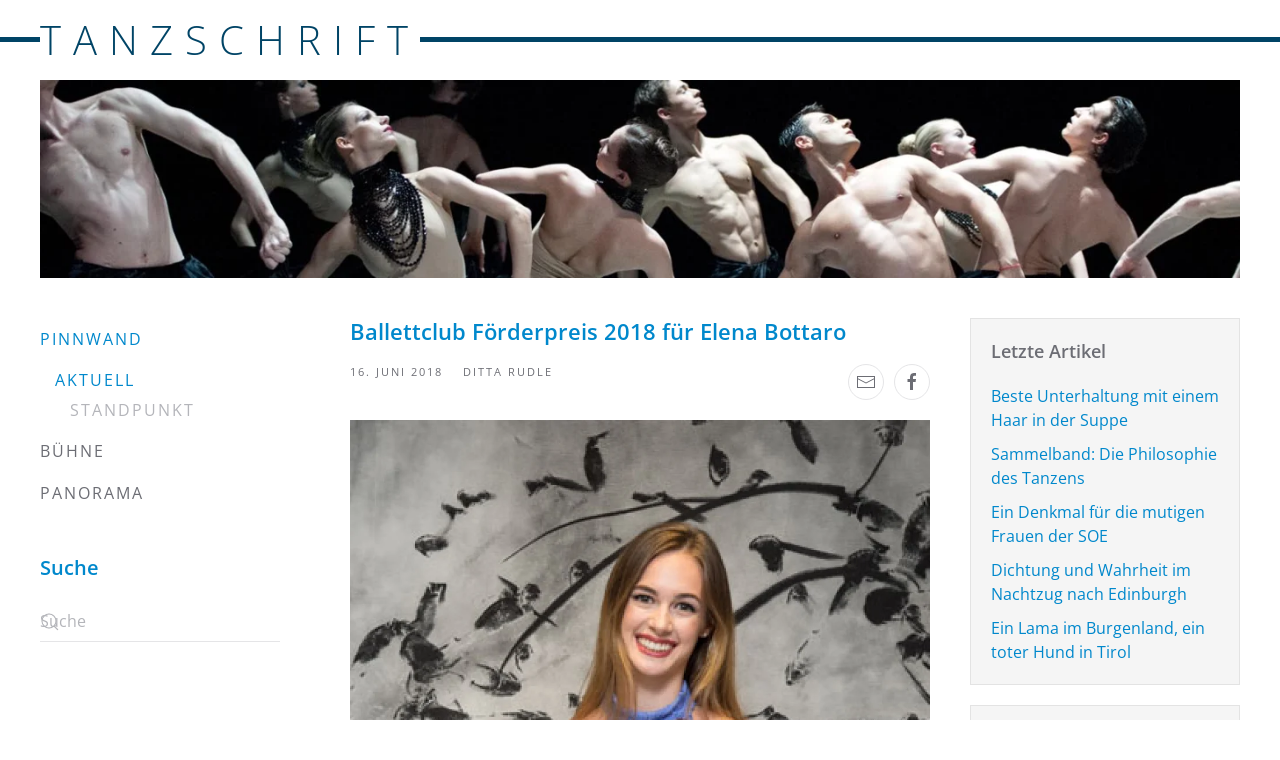

--- FILE ---
content_type: text/html; charset=utf-8
request_url: https://www.tanzschrift.at/pinnwand/aktuell/778-ballettclub-foerderpreis-2018-fuer-elena-bottaro
body_size: 25914
content:
<!DOCTYPE html>
<html lang="de-de" dir="ltr">
    <head>
        <meta name="viewport" content="width=device-width, initial-scale=1">
        <link rel="icon" href="/images/image.png" sizes="any">
                <link rel="apple-touch-icon" href="/images/image.png">
        <meta charset="utf-8">
	<meta name="rights" content="Soweit nicht anders angegeben sind die Rechte beim Autor. Bildrechte siehe ©.">
	<meta name="author" content="Ditta Rudle ">
	<meta name="description" content="Elena Bottaro, Halbsolistin des Wiener Staatsaballetts, erhielt heuer den alljährlich vom Ballettclub Wiener Staatsoper &amp; Volksoper vergebene Förderpreis für junge Tänzer*innen gestifteten Förderpreis. Ballettchef Manuel Legris lobte die junge Sensible Tänzerin und meinte, sie hätte sein Herz berührt. Lange vortanzen musste die Absolventin Scuola di Ballo del Teatro alla Scala nicht, er engagierte sie sofort. Gemeinsam mit ihren Kolleginnen Adele Fiocchi und Sveva Gargiulo (ebenfalls in Mailand ausgebildet) wurde 2017 zur Halbsolistin ernannt.">
	<meta name="generator" content="Joomla! - Open Source Content Management">
	<title>Ballettclub Förderpreis 2018 für Elena Bottaro</title>
	<link href="https://www.tanzschrift.at/component/finder/search?format=opensearch&amp;Itemid=101" rel="search" title="OpenSearch Tanzschrift" type="application/opensearchdescription+xml">
<link href="/media/modals/css/style.min.css?376239" rel="stylesheet">
	<link href="/media/modals/css/theme-dark.min.css?376239" rel="stylesheet">
	<link href="/media/vendor/joomla-custom-elements/css/joomla-alert.min.css?0.4.1" rel="stylesheet">
	<link href="/media/system/css/joomla-fontawesome.min.css?4.5.33" rel="preload" as="style" onload="this.onload=null;this.rel='stylesheet'">
	<link href="/templates/yootheme/css/theme.12.css?1765965231" rel="stylesheet">
	<link href="/templates/yootheme/css/theme.update.css?4.5.33" rel="stylesheet">
	<link href="/templates/yootheme/css/custom.css?4.5.33" rel="stylesheet">
	<link href="/media/plg_system_jcemediabox/css/jcemediabox.min.css?7d30aa8b30a57b85d658fcd54426884a" rel="stylesheet">
	<link href="/media/plg_system_jcepro/site/css/content.min.css?86aa0286b6232c4a5b58f892ce080277" rel="stylesheet">
<script src="/media/vendor/awesomplete/js/awesomplete.min.js?1.1.7" defer></script>
	<script type="application/json" class="joomla-script-options new">{"joomla.jtext":{"JLIB_JS_AJAX_ERROR_OTHER":"Beim Abrufen von JSON-Daten wurde ein HTTP-Statuscode %s zur\u00fcckgegeben.","JLIB_JS_AJAX_ERROR_PARSE":"Ein Parsing-Fehler trat bei der Verarbeitung der folgenden JSON-Daten auf:<br><code style='color:inherit;white-space:pre-wrap;padding:0;margin:0;border:0;background:inherit;'>%s<\/code>","MDL_MODALTXT_CLOSE":"schlie\u00dfen","MDL_MODALTXT_PREVIOUS":"zur\u00fcck","MDL_MODALTXT_NEXT":"weiter","ERROR":"Fehler","MESSAGE":"Nachricht","NOTICE":"Hinweis","WARNING":"Warnung","JCLOSE":"Schlie\u00dfen","JOK":"OK","JOPEN":"\u00d6ffnen"},"finder-search":{"url":"\/component\/finder\/?task=suggestions.suggest&amp;format=json&amp;tmpl=component&amp;Itemid=101"},"rl_modals":{"theme":"dark","dimensionsIncludeTitle":0,"closeOnOutsideClick":true,"position":"center","showCountdown":true,"slideshow":0,"slideshowInterval":5000,"slideshowResume":true,"slideshowResumeTimeout":5000,"pagination":"buttons","paginationAsImages":true,"paginationTextDivider":"\/","openEffect":"zoom","closeEffect":"zoom","nextEffect":"slideForward","previousEffect":"slideBackward","disableOnNarrow":false,"disableBasedOn":"window","disableBreakPoint":576,"keyboardNavigation":true,"scrollNavigation":false,"imageZoom":false},"system.paths":{"root":"","rootFull":"https:\/\/www.tanzschrift.at\/","base":"","baseFull":"https:\/\/www.tanzschrift.at\/"},"csrf.token":"76a4b410037a66655d2bd17775afd031"}</script>
	<script src="/media/system/js/core.min.js?a3d8f8"></script>
	<script src="/media/com_finder/js/finder.min.js?755761" type="module"></script>
	<script src="/media/vendor/jquery/js/jquery.min.js?3.7.1"></script>
	<script src="/media/legacy/js/jquery-noconflict.min.js?504da4"></script>
	<script src="/media/modals/js/script.min.js?376239" type="module"></script>
	<script src="/media/system/js/messages.min.js?9a4811" type="module"></script>
	<script src="/plugins/system/yooessentials/modules/element/elements/social_sharing_item/assets/asset.js?2.4.12-1202.1125" defer></script>
	<script src="/templates/yootheme/vendor/assets/uikit/dist/js/uikit.min.js?4.5.33"></script>
	<script src="/templates/yootheme/vendor/assets/uikit/dist/js/uikit-icons-fuse.min.js?4.5.33"></script>
	<script src="/templates/yootheme/js/theme.js?4.5.33"></script>
	<script src="/media/plg_system_jcemediabox/js/jcemediabox.min.js?7d30aa8b30a57b85d658fcd54426884a"></script>
	<script type="application/ld+json">{"@context":"https://schema.org","@graph":[{"@type":"Organization","@id":"https://www.tanzschrift.at/#/schema/Organization/base","name":"Tanzschrift","url":"https://www.tanzschrift.at/"},{"@type":"WebSite","@id":"https://www.tanzschrift.at/#/schema/WebSite/base","url":"https://www.tanzschrift.at/","name":"Tanzschrift","publisher":{"@id":"https://www.tanzschrift.at/#/schema/Organization/base"},"potentialAction":{"@type":"SearchAction","target":"https://www.tanzschrift.at/component/finder/search?q={search_term_string}&amp;Itemid=101","query-input":"required name=search_term_string"}},{"@type":"WebPage","@id":"https://www.tanzschrift.at/#/schema/WebPage/base","url":"https://www.tanzschrift.at/pinnwand/aktuell/778-ballettclub-foerderpreis-2018-fuer-elena-bottaro","name":"Ballettclub Förderpreis 2018 für Elena Bottaro","description":"Elena Bottaro, Halbsolistin des Wiener Staatsaballetts, erhielt heuer den alljährlich vom Ballettclub Wiener Staatsoper & Volksoper vergebene Förderpreis für junge Tänzer*innen gestifteten Förderpreis. Ballettchef Manuel Legris lobte die junge Sensible Tänzerin und meinte, sie hätte sein Herz berührt. Lange vortanzen musste die Absolventin Scuola di Ballo del Teatro alla Scala nicht, er engagierte sie sofort. Gemeinsam mit ihren Kolleginnen Adele Fiocchi und Sveva Gargiulo (ebenfalls in Mailand ausgebildet) wurde 2017 zur Halbsolistin ernannt.","isPartOf":{"@id":"https://www.tanzschrift.at/#/schema/WebSite/base"},"about":{"@id":"https://www.tanzschrift.at/#/schema/Organization/base"},"inLanguage":"de-DE"},{"@type":"Article","@id":"https://www.tanzschrift.at/#/schema/com_content/article/778","name":"Ballettclub Förderpreis 2018 für Elena Bottaro","headline":"Ballettclub Förderpreis 2018 für Elena Bottaro","inLanguage":"de-DE","author":{"@type":"Person","name":"Ditta Rudle "},"thumbnailUrl":"images/eigene_bilder/2018/Ballett/Ballettclub_Elena_Bottaro.jpg","image":"images/eigene_bilder/2018/Ballett/Ballettclub_Elena_Bottaro.jpg","isPartOf":{"@id":"https://www.tanzschrift.at/#/schema/WebPage/base"}}]}</script>
	<script>window.yootheme ||= {}; var $theme = yootheme.theme = {"i18n":{"close":{"label":"Schlie\u00dfen"},"totop":{"label":"Zur\u00fcck nach oben"},"marker":{"label":"\u00d6ffnen"},"navbarToggleIcon":{"label":"Men\u00fc \u00f6ffnen"},"paginationPrevious":{"label":"Vorherige Seite"},"paginationNext":{"label":"N\u00e4chste Seite"},"searchIcon":{"toggle":"Suche \u00f6ffnen","submit":"Suche ausf\u00fchren"},"slider":{"next":"N\u00e4chste Folie","previous":"Vorherige Folie","slideX":"Folie %s","slideLabel":"%s von %s"},"slideshow":{"next":"N\u00e4chste Folie","previous":"Vorherige Folie","slideX":"Folie %s","slideLabel":"%s von %s"},"lightboxPanel":{"next":"N\u00e4chste Folie","previous":"Vorherige Folie","slideLabel":"%s von %s","close":"Schlie\u00dfen"}}};</script>
	<script>jQuery(document).ready(function(){WfMediabox.init({"base":"\/","theme":"standard","width":"","height":"","lightbox":0,"shadowbox":0,"icons":1,"overlay":1,"overlay_opacity":0,"overlay_color":"","transition_speed":500,"close":2,"labels":{"close":"Schlie\u00dfen","next":"N\u00e4chstes","previous":"Vorheriges","cancel":"Abbrechen","numbers":"{{numbers}}","numbers_count":"{{current}} von {{total}}","download":"PLG_SYSTEM_JCEMEDIABOX_LABEL_DOWNLOAD"},"swipe":true,"expand_on_click":true});});</script>

    </head>
    <body class="">

        <div class="uk-hidden-visually uk-notification uk-notification-top-left uk-width-auto">
            <div class="uk-notification-message">
                <a href="#tm-main" class="uk-link-reset">Zum Hauptinhalt springen</a>
            </div>
        </div>

                <div class="tm-page-container uk-clearfix">

            
            
        
        
        <div class="tm-page uk-margin-auto">

                        


<header class="tm-header-mobile uk-hidden@m">


    
        <div class="uk-navbar-container">

            <div class="uk-container uk-container-expand">
                <nav class="uk-navbar" uk-navbar="{&quot;align&quot;:&quot;left&quot;,&quot;container&quot;:&quot;.tm-header-mobile&quot;,&quot;boundary&quot;:&quot;.tm-header-mobile .uk-navbar-container&quot;}">

                                        <div class="uk-navbar-left ">

                                                    <a href="https://www.tanzschrift.at/" aria-label="Zurück zur Startseite" class="uk-logo uk-navbar-item">
    TANZSCHRIFT</a>
                        
                        
                        
                    </div>
                    
                    
                                        <div class="uk-navbar-right">

                                                    
                        
                                                    <a uk-toggle href="#tm-dialog-mobile" class="uk-navbar-toggle">

        
        <div uk-navbar-toggle-icon></div>

        
    </a>
                        
                    </div>
                    
                </nav>
            </div>

        </div>

    



        <div id="tm-dialog-mobile" uk-offcanvas="container: true; overlay: true" mode="slide" flip>
        <div class="uk-offcanvas-bar uk-flex uk-flex-column">

                        <button class="uk-offcanvas-close uk-close-large" type="button" uk-close uk-toggle="cls: uk-close-large; mode: media; media: @s"></button>
            
                        <div class="uk-margin-auto-bottom">
                
<div class="uk-panel" id="module-menu-dialog-mobile">

    
    
<ul class="uk-nav uk-nav-default">
    
	<li class="item-101 uk-active uk-parent"><a href="/">Pinnwand</a>
	<ul class="uk-nav-sub">

		<li class="item-133 uk-active uk-parent"><a href="/pinnwand/aktuell">Aktuell</a>
		<ul>

			<li class="item-279"><a href="/pinnwand/aktuell/standpunkt">Standpunkt</a></li></ul></li></ul></li>
	<li class="item-108 uk-parent"><a href="/buehne">Bühne</a>
	<ul class="uk-nav-sub">

		<li class="item-115 uk-parent"><a href="/buehne/kritisch-gesehen">Kritisch gesehen </a>
		<ul>

			<li class="item-327"><a href="/buehne/kritisch-gesehen/impulstanz">Impulstanz</a></li></ul></li>
		<li class="item-116"><a href="/buehne/vorschau">Voraus gesehen </a></li>
		<li class="item-123"><a href="/buehne/nah-besehen">Nah besehen</a></li></ul></li>
	<li class="item-117 uk-parent"><a href="/panorama">Panorama</a>
	<ul class="uk-nav-sub">

		<li class="item-109"><a href="/panorama/bildende-kunst">Ausgestellt </a></li>
		<li class="item-110"><a href="/panorama/film">Abgedreht </a></li>
		<li class="item-118"><a href="/panorama/gelesen">Vorgelesen </a></li>
		<li class="item-275"><a href="/panorama/hingehorcht">Hingehorcht </a></li></ul></li></ul>

</div>

            </div>
            
            
        </div>
    </div>
    
    
    

</header>




<header class="tm-header uk-visible@m">



    
        <div class="uk-navbar-container">

            <div class="uk-container">
                <nav class="uk-navbar" uk-navbar="{&quot;align&quot;:&quot;left&quot;,&quot;container&quot;:&quot;.tm-header&quot;,&quot;boundary&quot;:&quot;.tm-header .uk-navbar-container&quot;}">

                                        <div class="uk-navbar-left ">

                                                    <a href="https://www.tanzschrift.at/" aria-label="Zurück zur Startseite" class="uk-logo uk-navbar-item">
    TANZSCHRIFT</a>
                        
                        
                        
                    </div>
                    
                    
                    
                </nav>
            </div>

        </div>

    







</header>

            
            

            <main id="tm-main" >

                
                <div id="system-message-container" aria-live="polite"></div>

                <!-- Builder #template-QlZhUVCW -->
<div class="uk-section-default uk-section uk-section-small uk-padding-remove-top">
    
        
        
        
            
                                <div class="uk-container">                
                    <div class="uk-grid tm-grid-expand uk-child-width-1-1 uk-grid-margin">
<div class="uk-width-1-1">
    
        
            
            
            
                
                    
<div class="uk-margin">
        <picture>
<source type="image/webp" srcset="/templates/yootheme/cache/0d/header-0d62cc5a.webp 768w, /templates/yootheme/cache/1a/header-1ae75743.webp 1024w, /templates/yootheme/cache/d0/header-d0b33c54.webp 1366w, /templates/yootheme/cache/d3/header-d35cbfdb.webp 1500w" sizes="(min-width: 1500px) 1500px">
<img src="/templates/yootheme/cache/17/header-171b94c0.jpeg" width="1500" height="247" class="el-image" alt loading="lazy">
</picture>    
    
</div>

                
            
        
    
</div></div>
                                </div>                
            
        
    
</div>
<div class="uk-section-default uk-section uk-padding-remove-top">
    
        
        
        
            
                                <div class="uk-container">                
                    <div class="uk-grid tm-grid-expand uk-grid-margin" uk-grid>
<div class="uk-width-1-4@m">
    
        
            
            
            
                
                    <div>
<div class="uk-grid uk-child-width-1-1" uk-grid>    <div>
<div class="uk-panel _menu" id="module-1">

    
    
<ul class="uk-nav uk-nav-default">
    
	<li class="item-101 uk-active uk-parent"><a href="/">Pinnwand</a>
	<ul class="uk-nav-sub">

		<li class="item-133 uk-active uk-parent"><a href="/pinnwand/aktuell">Aktuell</a>
		<ul>

			<li class="item-279"><a href="/pinnwand/aktuell/standpunkt">Standpunkt</a></li></ul></li></ul></li>
	<li class="item-108"><a href="/buehne">Bühne</a></li>
	<li class="item-117"><a href="/panorama">Panorama</a></li></ul>

</div>
</div>    <div>
<div class="uk-panel" id="module-99">

    
        <h3>

                Suche        
        </h3>

    
    

    <form id="search-99" action="/component/finder/search?Itemid=101" method="get" role="search" class="uk-search js-finder-searchform uk-search-default"><span uk-search-icon></span><input name="q" class="js-finder-search-query uk-search-input" placeholder="Suche" required aria-label="Suche" type="search"><input type="hidden" name="Itemid" value="101"></form>
    

</div>
</div></div></div>
                
            
        
    
</div>
<div class="uk-width-1-2@m">
    
        
            
            
            
                
                    
<h1>        Ballettclub Förderpreis 2018 für Elena Bottaro    </h1><div class="uk-panel uk-margin"><div class="uk-grid tm-grid-expand uk-grid-margin" uk-grid>
<div class="uk-width-1-2 uk-width-1-2@m">
    
        
            
            
            
                
                    
<div>
    <ul class="uk-margin-remove-bottom uk-subnav" uk-margin>        <li class="el-item ">
    <a class="el-content uk-disabled">16. Juni 2018</a>
</li>
        <li class="el-item ">
    <a class="el-content uk-disabled">Ditta Rudle</a>
</li>
        </ul>
</div>
                
            
        
    
</div>
<div class="uk-width-1-2 uk-width-1-2@m">
    
        
            
            
            
                
                    
<div class="uk-margin uk-margin-remove-top uk-margin-remove-bottom uk-text-right" uk-scrollspy="target: [uk-scrollspy-class];">    <ul class="uk-child-width-auto uk-grid-small uk-flex-inline uk-flex-middle" uk-grid>
            <li class="el-item">
<a class="el-link uk-icon-button" href="mailto:?subject=Ballettclub%20F%C3%B6rderpreis%202018%20f%C3%BCr%20Elena%20Bottaro&amp;body=https%3A%2F%2Fwww.tanzschrift.at%2Fpinnwand%2Faktuell%2F778-ballettclub-foerderpreis-2018-fuer-elena-bottaro" rel="noreferrer"><span uk-icon="icon: mail;"></span></a></li>
            <li class="el-item">
<a class="el-link uk-icon-button" href="https://www.facebook.com/sharer/sharer.php?u=https%3A%2F%2Fwww.tanzschrift.at%2Fpinnwand%2Faktuell%2F778-ballettclub-foerderpreis-2018-fuer-elena-bottaro" rel="noreferrer" target="_blank"><span uk-icon="icon: facebook;"></span></a></li>
    
    </ul></div>
                
            
        
    
</div></div></div>
<div class="uk-margin uk-margin-remove-bottom">
        <picture>
<source type="image/webp" srcset="/templates/yootheme/cache/e9/Ballettclub_Elena_Bottaro-e9b89340.webp 768w, /templates/yootheme/cache/0b/Ballettclub_Elena_Bottaro-0bd7f29c.webp 1000w" sizes="(min-width: 1000px) 1000px">
<img src="/templates/yootheme/cache/de/Ballettclub_Elena_Bottaro-deca43cf.jpeg" width="1000" height="1333" class="el-image" alt loading="lazy">
</picture>    
    
</div>
<div class="uk-panel uk-text-meta uk-margin-small uk-text-center">Elena Bottaro, Förderpreisträgerin 2018. ©  Ashley Taylor</div><div class="uk-panel uk-dropcap uk-margin"><p>Elena Bottaro, Halbsolistin des Wiener Staatsaballetts, erhielt heuer den alljährlich vom Ballettclub Wiener Staatsoper &amp; Volksoper gestifteten Förderpreis für junge Tänzer*innen. Ballettchef Manuel Legris lobte die junge sensible Tänzerin und meinte, sie hätte sein Herz berührt. Lange vortanzen musste die Absolventin der Scuola di Ballo del Teatro alla Scala nicht, Legris engagierte sie vom Fleck weg. Gemeinsam mit ihren Kolleginnen Adele Fiocchi und Sveva Gargiulo (ebenfalls in Mailand ausgebildet) wurde Bottaro 2017 zur Halbsolistin ernannt.</p>
 
<p>Die Feier fand im Hotel „<a href="https://www.harmonie-vienna.at/" target="_blank" onclick="window.open(this.href,'','scrollbars=yes,resizable=yes,location=yes,menubar=yes,status=yes,toolbar=no,left='+(screen.availWidth-1100)+',top='+(screen.availHeight/2-440)+',width=1100,height=880');return false;">The Harmonie Vienna</a>“ statt. Ballettclub-Präsidentin Ingeborg Tichy&nbsp; dankte der Chefin, Sonja Wimmer, Hotelière des Jahres 2016/17‎, auch als Unterstützerin der Veranstaltung. <!-- START: Modals --><a data-modals alt="&amp;quot;Giselle&amp;quot;: Rikako Shibamoto und Elena Bottaro, zwei Willis &copy; Wiener Staatsballett / Ashley Taylor" href="/images/eigene_bilder/2018/Ballett/Giselle_SHIBAMOTO_BOTTARO.jpg" title="&amp;quot;Giselle&amp;quot;: Rikako Shibamoto und Elena Bottaro, zwei Willis &copy; Wiener Staatsballett / Ashley Taylor" data-modals-theme="dark" data-modals-title="&quot;Giselle&quot;: Rikako Shibamoto und Elena Bottaro, zwei Willis © Wiener Staatsballett / Ashley Taylor" data-modals-type="image" data-modals-group="gallery_697221d1492b5" data-modals-image-zoom="0" data-modals-pagination="buttons" data-modals-slideshow="0"><img src="/images/eigene_bilder/2018/Ballett/resized/Giselle_SHIBAMOTO_BOTTARO_150x200.jpg" srcset="/images/eigene_bilder/2018/Ballett/resized/Giselle_SHIBAMOTO_BOTTARO_300x400.jpg 1.5x, /images/eigene_bilder/2018/Ballett/resized/Giselle_SHIBAMOTO_BOTTARO_150x200.jpg 1x" alt="&quot;Giselle&quot;: Rikako Shibamoto und Elena Bottaro, zwei Willis © Wiener Staatsballett / Ashley Taylor " title="&quot;Giselle&quot;: Rikako Shibamoto und Elena Bottaro, zwei Willis © Wiener Staatsballett / Ashley Taylor " width="150" height="200" style="margin-left: 10px; margin-top: 5px; float: right;" /></a><!-- END: Modals --><br /> Umrahmt wurde die Überreichung des Preises durch die Cellistin Maddalena Del Gobbo, die auf der Viola da Gamba Sieur de Machy ein Prélude und ein Menuett aus dem 17. Jahrhundert zum Besten gab. <a href="https://www.delbeaufilm.com/" target="_blank" onclick="window.open(this.href,'','scrollbars=yes,resizable=yes,location=yes,menubar=yes,status=yes,toolbar=no,left=0,top='+(screen.availHeight/2-440)+',width=1100,height=880');return false;">Balász Delbó </a>hat in einem Video Bottaros zahlreiche Auftritte zusammengefasst. Marion Reisner-Seifert spendete das anschließende Buffet.</p>
<p>Bottaro, in Vicentina geboren, wurde 2014 an das Wiener Staatsballett engagiert und hat seitdem nicht nur einen „kleinen Schwan“ getanzt, sondern war auch als Erzherzogin Marie Valerie in Kenneth MacMillans Ballett „Mayerling“ zu sehen oder in Andrey Kaydanovskiys „Der Feuervogel“. Neben vielen anderen Rollen ist sie zuletzt als Solo-Willi Zulma im Ballett „Giselle“ (Elena Tschernischova / Adolphe Adam) aufgefallen.</p>
<p class="book-author">Förderpreis des<a href="http://www.ballettclub.at/forderpreis/" target="_blank"> Ballettclubs Wiener Staatsoper &amp; Volksoper</a> 2018 für Elena Bottaro. <br />14. Juni 2018, Hotel Harmonie<a href="https://www.harmonie-vienna.at/" target="_blank" onclick="window.open(this.href,'','scrollbars=yes,resizable=yes,location=yes,menubar=yes,status=yes,toolbar=no,left='+(screen.availWidth-1100)+',top='+(screen.availHeight/2-440)+',width=1100,height=880');return false;">.</a></p></div>
                
            
        
    
</div>
<div class="uk-width-1-4@m">
    
        
            
            
            
                
                    
<div class="uk-card uk-card-body uk-card-primary tm-child-list">
            <h3 class="el-title uk-card-title">                    Letzte Artikel                </h3>    
    
<ul class="latestnews">
        <li><a href="/buehne/kritisch-gesehen/1910-beste-unterhaltung-mit-einem-haar-in-der-suppe">Beste Unterhaltung mit einem Haar in der Suppe</a></li>
        <li><a href="/panorama/gelesen/1909-sammelband-die-philosophie-des-tanzens">Sammelband: Die Philosophie des Tanzens</a></li>
        <li><a href="/panorama/gelesen/1908-ein-denkmal-fuer-die-mutigen-frauen-der-soe">Ein Denkmal für die mutigen Frauen der SOE</a></li>
        <li><a href="/panorama/gelesen/1907-dichtung-und-wahrheit-im-nachtzug">Dichtung und Wahrheit im Nachtzug nach Edinburgh</a></li>
        <li><a href="/panorama/gelesen/1906-ein-lama-im-burgenland-ein-toter-hund-in-tirol">Ein Lama im Burgenland, ein toter Hund in Tirol</a></li>
    </ul>

</div>
<div class="uk-card uk-card-body uk-card-primary tm-child-list uk-margin">
            <h3 class="el-title uk-card-title">                    Archiv                </h3>    
    
<ul class="archive-module">
        <li><a href="/pinnwand/aktuell?view=archive&amp;year=2025&amp;month=9">September, 2025</a></li>
        <li><a href="/pinnwand/aktuell?view=archive&amp;year=2025&amp;month=8">August, 2025</a></li>
        <li><a href="/pinnwand/aktuell?view=archive&amp;year=2025&amp;month=7">Juli, 2025</a></li>
        <li><a href="/pinnwand/aktuell?view=archive&amp;year=2025&amp;month=6">Juni, 2025</a></li>
        <li><a href="/pinnwand/aktuell?view=archive&amp;year=2025&amp;month=5">Mai, 2025</a></li>
        <li><a href="/pinnwand/aktuell?view=archive&amp;year=2025&amp;month=4">April, 2025</a></li>
    </ul>

</div>
                
            
        
    
</div></div>
                                </div>                
            
        
    
</div>
<div class="uk-section-default uk-section">
    
        
        
        
            
                                <div class="uk-container">                
                    <div class="uk-grid tm-grid-expand uk-child-width-1-1 uk-grid-margin">
<div class="uk-width-1-1">
    
        
            
            
            
                
                    
<nav class="uk-text-center">
    <ul class="uk-pagination uk-margin-remove-bottom uk-flex-center" uk-margin>
    
        
                        <li>
                            <a href="/pinnwand/aktuell/781-alexander-gottfarb-negotiations-verhandlungen"><span uk-pagination-previous></span> Zurück</a>
            </li>

        
        
                        <li>
                            <a href="/pinnwand/aktuell/773-compagnie-kaefig-pixel-festspielhaus-st-poelten">Weiter <span uk-pagination-next></span></a>
            </li>

        
    
    </ul>
</nav>
                
            
        
    
</div></div>
                                </div>                
            
        
    
</div>

                
            </main>

            

                        <footer>
                <!-- Builder #footer -->
<div class="uk-section-muted uk-section">
    
        
        
        
            
                                <div class="uk-container">                
                    <div class="uk-grid tm-grid-expand uk-child-width-1-1 uk-grid-margin">
<div class="uk-width-1-1">
    
        
            
            
            
                
                    <div>
<div class="uk-panel" id="module-95">

    
    
<ul class="uk-nav uk-nav-default">
    
	<li class="item-125 uk-active"><a href="/impressum">Impressum</a></li>
	<li class="item-126"><a href="/ueber">Über Ditta  Rudle </a></li>
	<li class="item-555"><a href="/datenschutzerklaerung">Datenschutzerklärung</a></li></ul>

</div>
</div>
                
            
        
    
</div></div>
                                </div>                
            
        
    
</div>            </footer>
            
        </div>

                </div>
        
        

    </body>
</html>


--- FILE ---
content_type: text/css
request_url: https://www.tanzschrift.at/templates/yootheme/css/custom.css?4.5.33
body_size: 643
content:
.tm-header .uk-container:after {
    content: '';
    height: 5px;
    background-color: #004466;
    position: absolute;
    left: 0;
    right: 0;
    top: calc(50% - 3px);
    width: 100%;
    z-index: 1;
}

.uk-logo {
    background: #fff;
        position: relative;
    z-index: 2;
    color: #004466

}

.book-author {
    background-color: #f0f0f0;
    padding: 10px;
    -moz-box-sizing: border-box;
    -webkit-box-sizing: border-box;
    box-sizing: border-box;
    overflow: hidden;
}

[data-modals-element="modal"] [data-modals-element="close-bar"] {
    position: relative;
    z-index: 10000;
}

[data-modals-element=modal] [data-modals-element=slide-title] {
        font-size: 16px;
    font-weight: 400;
}

[data-tooltips] {
    
    
    border-bottom: 2px dashed #0188CD;
    
}

em {
    font-weight: 600
}